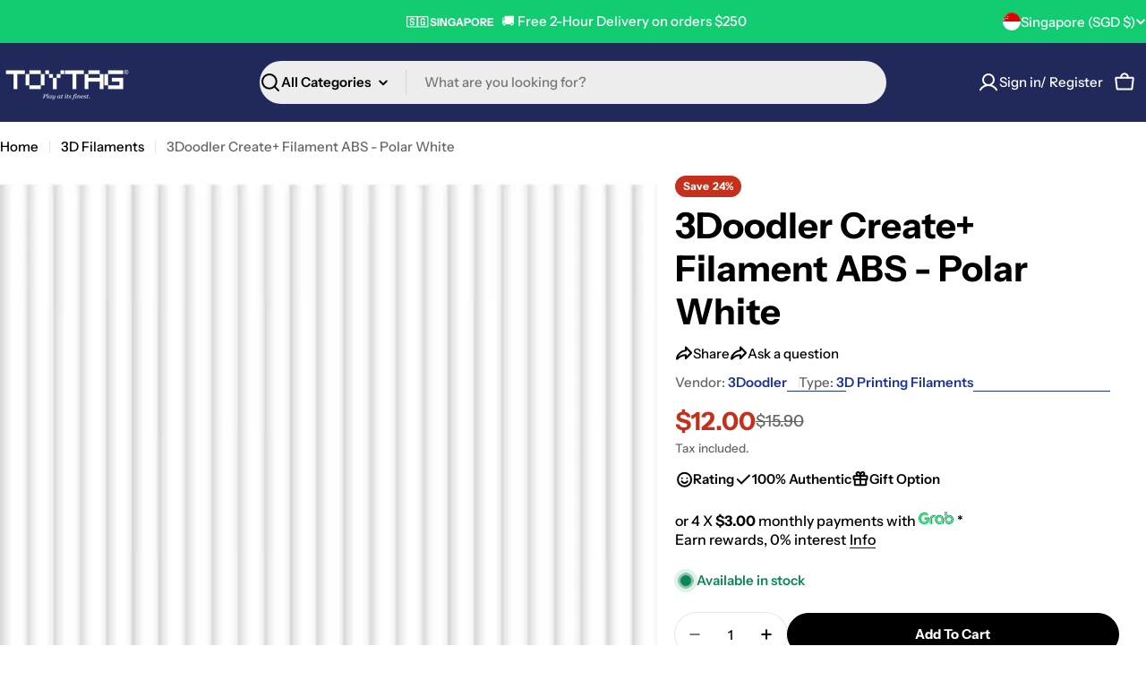

--- FILE ---
content_type: text/html; charset=utf-8
request_url: https://www.toytag.com/variants/16877291733059/?section_id=pickup-availability
body_size: 858
content:
<div id="shopify-section-pickup-availability" class="shopify-section">
<pickup-availability-preview class="pickup-availability-preview flex items-center blocks-radius">
    <div class="pickup-availability-icon flex shrink-0"><svg
  class="icon icon-storefront icon--extra-large icon--thick"
  aria-hidden="true"
  focusable="false"
  xmlns="http://www.w3.org/2000/svg"
  width="20"
  height="20"
  viewBox="0 0 20 20"
  fill="none"
>
  <path d="M3.75 10.9055V16.875H16.25V10.9055" stroke="currentColor" stroke-width="1.5" stroke-linecap="round" stroke-linejoin="round"/>
  <path d="M4.21875 3.125H15.7812C15.917 3.12503 16.0491 3.16926 16.1575 3.25101C16.2659 3.33277 16.3447 3.44759 16.382 3.57812L17.5 7.5H2.5L3.62031 3.57812C3.65754 3.44798 3.73601 3.33343 3.84393 3.25172C3.95185 3.17 4.08338 3.12553 4.21875 3.125Z" stroke="currentColor" stroke-width="1.5" stroke-linecap="round" stroke-linejoin="round"/>
  <path d="M7.5 7.5V8.75C7.5 9.41304 7.23661 10.0489 6.76777 10.5178C6.29893 10.9866 5.66304 11.25 5 11.25C4.33696 11.25 3.70107 10.9866 3.23223 10.5178C2.76339 10.0489 2.5 9.41304 2.5 8.75V7.5" stroke="currentColor" stroke-width="1.5" stroke-linecap="round" stroke-linejoin="round"/>
  <path d="M12.5 7.5V8.75C12.5 9.41304 12.2366 10.0489 11.7678 10.5178C11.2989 10.9866 10.663 11.25 10 11.25C9.33696 11.25 8.70107 10.9866 8.23223 10.5178C7.76339 10.0489 7.5 9.41304 7.5 8.75V7.5" stroke="currentColor" stroke-width="1.5" stroke-linecap="round" stroke-linejoin="round"/>
  <path d="M17.5 7.5V8.75C17.5 9.41304 17.2366 10.0489 16.7678 10.5178C16.2989 10.9866 15.663 11.25 15 11.25C14.337 11.25 13.7011 10.9866 13.2322 10.5178C12.7634 10.0489 12.5 9.41304 12.5 8.75V7.5" stroke="currentColor" stroke-width="1.5" stroke-linecap="round" stroke-linejoin="round"/>
</svg>
</div>
    <div class="pickup-availability-info relative flex-grow flex flex-col gap-1"><p class="pickup-availability-info__location font-body-bolder m-0">
          Pickup available at <span class="color-foreground">TOYTAG @Woods Square</span>
        </p>
        <p class="text-subtext text-sm-extra m-0 pickup-availability-info__pickup-time">
          Usually ready in 24 hours
        </p>
        <button
          id="ShowPickupAvailabilityDrawer"
          class="pickup-availability-button btn btn--extra-small btn--icon btn--icon-circle"
          aria-controls="PopupModal-PickupAvailability-pickup-availability"
          aria-haspopup="dialog"
          aria-label="View store information"
        >
          <svg
  class="icon icon-caret-right rtl-flip-x icon--extra-small icon--thick "
  viewBox="0 0 20 20"
  fill="none"
  xmlns="http://www.w3.org/2000/svg"
>
  <path d="M7.5 3.75L13.75 10L7.5 16.25" stroke="currentColor" stroke-width="1.5" stroke-linecap="round" stroke-linejoin="round"/>
</svg>

        </button></div>
  </pickup-availability-preview>
  <pickup-availability-drawer id="PopupModal-PickupAvailability-pickup-availability" class="drawer drawer--right drawer--basic" hidden>
    <div class="fixed-overlay" aria-controls="PopupModal-PickupAvailability-pickup-availability"></div>
    <div class="drawer__inner color-scheme-1">
      <button
        class="drawer__close-btn"
        aria-controls="PopupModal-PickupAvailability-pickup-availability"
        aria-label="Close"
      >
        <svg
  xmlns="http://www.w3.org/2000/svg"
  aria-hidden="true"
  focusable="false"
  class="icon icon-close icon--medium icon--thick"
  fill="none"
  viewBox="0 0 24 24"
>
  <path d="M18.75 5.13496L5.25 18.8544" stroke="currentColor" stroke-width="1.5" stroke-linecap="round" stroke-linejoin="round"/>
  <path d="M18.75 18.8544L5.25 5.13496" stroke="currentColor" stroke-width="1.5" stroke-linecap="round" stroke-linejoin="round"/>
</svg>

      </button>
      <div class="drawer__body v-scrollable h-full">
        <div class="pickup-availability-header">
          <h2 class="h4 pickup-availability-drawer-title" id="PickupAvailabilityHeading">
            3Doodler Create+ Filament ABS - Polar White
          </h2></div>
        <ul class="pickup-availability-list list-unstyled" role="list" data-store-availability-drawer-content><li class="pickup-availability-list__item">
              <h3 class="h5">TOYTAG @Woods Square</h3>
              <p class="pickup-availability-list__item-info flex gap-1">
<svg
  class="icon icon-check icon--small icon--thick"
  aria-hidden="true"
  focusable="false"
  xmlns="http://www.w3.org/2000/svg"
  viewBox="0 0 24 24"
  fill="none"
  stroke="currentColor"
  stroke-width="1.5"
  stroke-linecap="round"
  stroke-linejoin="round"
>
  <path d="M3.75 13.5L9 18.75L21 6.75"/>
</svg>

                  Pickup available,
                  usually ready in 24 hours
</p><address class="pickup-availability-address text-subtext text-sm">
                <p>Woods Square Solo 1<br>#04-42<br>Singapore 737714<br>Singapore</p>
<p>+6584482258</p></address>
            </li></ul>
      </div>
    </div>
  </pickup-availability-drawer></div>

--- FILE ---
content_type: text/css
request_url: https://cdn.shopify.com/extensions/019b0fcc-49c1-7fa5-8cff-41d86dcf6b43/toytag-crm-app-79/assets/button.css
body_size: 111
content:
/* Perkd Close/Back Button Styles */

/* Top Action Container - Fixed positioning for close/back buttons */
.top-action-container {
  position: fixed;
  top: 1rem;
  right: 1rem;
  z-index: 999;
  display: flex;
  align-items: center;
  justify-content: center;
}

.top-action-container.left {
  right: auto;
  left: 1rem;
}

/* Top Action Button - Close/Back button styling */
.top-action-btn {
  width: 44px;
  height: 44px;
  border-radius: 50%;
  background: rgba(255, 255, 255, 0.9);
  border: none;
  cursor: pointer;
  display: flex;
  align-items: center;
  justify-content: center;
  color: #000;
  font-size: 20px;
  transition: all 0.3s ease;
  box-shadow: 0 2px 8px rgba(0, 0, 0, 0.1);
  -webkit-appearance: none;
  appearance: none;
}

.top-action-btn:hover {
  background: rgba(255, 255, 255, 1);
  box-shadow: 0 4px 12px rgba(0, 0, 0, 0.15);
  transform: scale(1.05);
}

.top-action-btn:active {
  transform: scale(0.95);
}

.top-action-btn svg {
  width: 24px;
  height: 24px;
  stroke: currentColor;
  stroke-width: 2;
}

/* Dark mode support */
@media (prefers-color-scheme: dark) {
  .top-action-btn {
    background: rgba(28, 28, 30, 0.9);
    color: #fff;
  }

  .top-action-btn:hover {
    background: rgba(44, 44, 46, 1);
  }
}

/* Mobile adjustments */
@media (max-width: 768px) {
  .top-action-btn {
    width: 40px;
    height: 40px;
  }

  .top-action-btn svg {
    width: 20px;
    height: 20px;
  }
}

/* ============================================================================ */
/* PERKD BUTTON INTERCEPTION - Loading States & Visual Feedback */
/* ============================================================================ */

/* Base setup for intercepted buttons */
button.perkd-intercepted {
  position: relative;
}

/* Loading state: disable interactions */
button.perkd-intercepted.perkd-loading {
  pointer-events: none;
  cursor: wait;
}

/* Loading state: dim original content */
button.perkd-intercepted.perkd-loading > * {
  opacity: 0.3;
  transition: opacity 0.2s ease;
}

/* Loading state: overlay spinner using CSS pseudo-element */
button.perkd-intercepted.perkd-loading::after {
  content: '';
  position: absolute;
  top: 50%;
  left: 50%;
  transform: translate(-50%, -50%);
  width: min(20px, 40%);
  height: min(20px, 40%);
  border: 2px solid rgba(0, 0, 0, 0.1);
  border-top-color: currentColor;
  border-radius: 50%;
  animation: perkd-spin 0.6s linear infinite;
  z-index: 10;
}

/* Spinner animation */
@keyframes perkd-spin {
  to {
    transform: translate(-50%, -50%) rotate(360deg);
  }
}

/* Dark mode: adjust spinner colors */
@media (prefers-color-scheme: dark) {
  button.perkd-intercepted.perkd-loading::after {
    border-color: rgba(255, 255, 255, 0.1);
    border-top-color: rgba(255, 255, 255, 0.8);
  }
}


--- FILE ---
content_type: text/javascript
request_url: https://www.toytag.com/cdn/shop/t/50/assets/quick-view.js?v=93783555645323306721763725648
body_size: 51
content:
customElements.get("quick-view-modal")||customElements.define("quick-view-modal",class extends DrawerComponent{constructor(){super(),this.classesToRemoveOnLoad="drawer--loading",this.drawerBody=this.querySelector(this.selector)}get selector(){return".quick-view__content"}get sourceSelector(){return"#MainProduct-quick-view__content"}get requiresBodyAppended(){return!(Shopify.designMode&&this.closest(".section-group-overlay-quick-view"))}shouleBeShow(){return typeof this.getProductQuickViewSectionId()=="string"}prepareToShow(){super.prepareToShow(),this.quickview()}handleAfterShow(){super.handleAfterShow(),document.dispatchEvent(new CustomEvent("quick-view:open",{detail:{productUrl:this.dataset.productUrl}}))}handleAfterHide(){super.handleAfterHide();const drawerContent=this.querySelector(this.selector);drawerContent.innerHTML="",this.classList.add(this.classesToRemoveOnLoad)}getProductQuickViewSectionId(){let sectionId=FoxTheme.QuickViewSectionId||!1;if(!sectionId){const productQuickView=document.querySelector(".section-group-overlay-quick-view");productQuickView&&(sectionId=FoxTheme.utils.getSectionId(productQuickView)),FoxTheme.QuickViewSectionId=sectionId}return sectionId}quickview(){const drawerContent=this.querySelector(this.selector),sectionId=this.getProductQuickViewSectionId(),sectionUrl=`${this.dataset.productUrl.split("?")[0]}?section_id=${sectionId}`;fetch(sectionUrl).then(response=>response.text()).then(responseText=>{const productElement=new DOMParser().parseFromString(responseText,"text/html").querySelector(this.sourceSelector);this.setInnerHTML(drawerContent,productElement.content.cloneNode(!0)),FoxTheme.a11y.trapFocus(this,this.focusElement),window.Shopify&&Shopify.PaymentButton&&Shopify.PaymentButton.init(),setTimeout(()=>{this.classList.remove(this.classesToRemoveOnLoad)},300),document.dispatchEvent(new CustomEvent("quick-view:loaded",{detail:{productUrl:this.dataset.productUrl}}))}).catch(e=>{console.error(e)})}setInnerHTML(element,innerHTML){element.innerHTML="",element.appendChild(innerHTML),element.querySelectorAll("script").forEach(oldScriptTag=>{const newScriptTag=document.createElement("script");Array.from(oldScriptTag.attributes).forEach(attribute=>{newScriptTag.setAttribute(attribute.name,attribute.value)}),newScriptTag.appendChild(document.createTextNode(oldScriptTag.innerHTML)),oldScriptTag.parentNode.replaceChild(newScriptTag,oldScriptTag)})}disconnectedCallback(){super.disconnectedCallback(),this.handleAfterHide()}});
//# sourceMappingURL=/cdn/shop/t/50/assets/quick-view.js.map?v=93783555645323306721763725648
